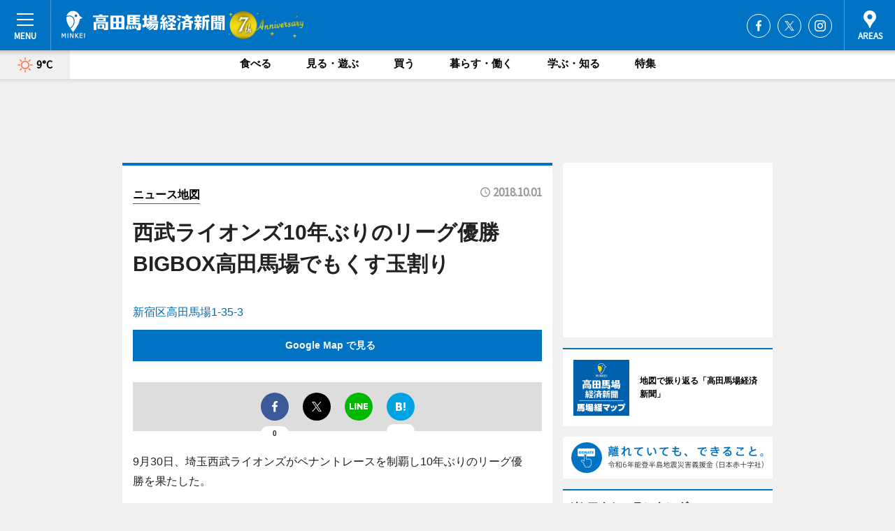

--- FILE ---
content_type: text/html; charset=utf-8
request_url: https://takadanobaba.keizai.biz/mapnews/51/
body_size: 74815
content:
<!DOCTYPE HTML>
<html>
<head>
<meta http-equiv="Content-Type" content="text/html; charset=utf-8">
<meta name="viewport" content="width=device-width,initial-scale=1,minimum-scale=1,maximum-scale=1,user-scalable=no">
<title>西武ライオンズ10年ぶりのリーグ優勝　BIGBOX高田馬場でもくす玉割り（ニュース地図） - 高田馬場経済新聞</title>

<meta name="keywords" content="高田馬場,経済,新聞,ニュース,カルチャー">
<meta name="description" content="高田馬場経済新聞は、広域高田馬場圏のビジネス＆カルチャーニュースをお届けするニュースサイトです。イベントや展覧会・ライブなどのカルチャー情報はもちろん、ニューオープンの店舗情報から地元企業やソーシャルビジネスの新しい取り組み、エリアの流行・トレンドまで、地元のまちを楽しむ「ハッピーニュース」をお届けしています。">
<meta property="fb:app_id" content="2063612603708968">
<meta property="fb:admins" content="100001334499453">
<meta property="og:site_name" content="高田馬場経済新聞">
<meta property="og:locale" content="ja_JP">
<meta property="og:type" content="article">
<meta name="twitter:card" content="summary_large_image">
<meta name="twitter:site" content="@minkei">
<meta property="og:title" content="西武ライオンズ10年ぶりのリーグ優勝　BIGBOX高田馬場でもくす玉割り（ニュース地図）">
<meta name="twitter:title" content="西武ライオンズ10年ぶりのリーグ優勝　BIGBOX高田馬場でもくす玉割り（ニュース地図）">
<link rel="canonical" href="https://takadanobaba.keizai.biz/mapnews/51/">
<meta property="og:url" content="https://takadanobaba.keizai.biz/mapnews/51/">
<meta name="twitter:url" content="https://takadanobaba.keizai.biz/mapnews/51/">
<meta property="og:description" content="広域高田馬場圏のビジネス＆カルチャーニュース">
<meta name="twitter:description" content="広域高田馬場圏のビジネス＆カルチャーニュース">
<meta property="og:image" content="https://images.keizai.biz/takadanobaba_keizai/headline/1538397891_photo.jpg">
<meta name="twitter:image" content="https://images.keizai.biz/takadanobaba_keizai/headline/1538397891_photo.jpg">
<link href="https://images.keizai.biz/favicon.ico" rel="shortcut icon">
<link href="https://ex.keizai.biz/common.8.3.0/css.1.0.6/common.min.css?1769326124" rel="stylesheet" type="text/css">
<link href="https://ex.keizai.biz/common.8.3.0/css.1.0.6/single.min.css?1769326124" rel="stylesheet" type="text/css">
<link href="https://takadanobaba.keizai.biz/css/style.css" rel="stylesheet" type="text/css">
<link href="https://ex.keizai.biz/common.8.3.0/css.1.0.6/all.min.css" rel="stylesheet" type="text/css">
<link href="https://fonts.googleapis.com/css?family=Source+Sans+Pro" rel="stylesheet">
<link href="https://cdn.jsdelivr.net/npm/yakuhanjp@3.0.0/dist/css/yakuhanjp.min.css" rel=”preload” as="stylesheet" type="text/css">
<link href="https://ex.keizai.biz/common.8.3.0/css.1.0.6/print.min.css" media="print" rel="stylesheet" type="text/css">
<script>
var microadCompass = microadCompass || {};
microadCompass.queue = microadCompass.queue || [];
</script>
<script charset="UTF-8" src="//j.microad.net/js/compass.js" onload="new microadCompass.AdInitializer().initialize();" async></script>
<script type="text/javascript">
var PWT={};
var pbjs = pbjs || {};
pbjs.que = pbjs.que || [];
var googletag = googletag || {};
googletag.cmd = googletag.cmd || [];
var gptRan = false;
PWT.jsLoaded = function(){
    if(!location.hostname.match(/proxypy.org|printwhatyoulike.com/)){
        loadGPT();
    }
};
var loadGPT = function(){
    if (!gptRan) {
        gptRan = true;
        var gads = document.createElement('script');
        var useSSL = 'https:' == document.location.protocol;
        gads.src = (useSSL ? 'https:' : 'http:') + '//securepubads.g.doubleclick.net/tag/js/gpt.js';
        gads.async = true;
        var node = document.getElementsByTagName('script')[0];
        node.parentNode.insertBefore(gads, node);
        var pbjsEl = document.createElement("script");
        pbjsEl.type = "text/javascript";
        pbjsEl.src = "https://anymind360.com/js/2131/ats.js";
        var pbjsTargetEl = document.getElementsByTagName("head")[0];
        pbjsTargetEl.insertBefore(pbjsEl, pbjsTargetEl.firstChild);
    }
};
setTimeout(loadGPT, 500);
</script>
<script type="text/javascript">
(function() {
var purl = window.location.href;
var url = '//ads.pubmatic.com/AdServer/js/pwt/157255/3019';
var profileVersionId = '';
if(purl.indexOf('pwtv=')>0){
    var regexp = /pwtv=(.*?)(&|$)/g;
    var matches = regexp.exec(purl);
    if(matches.length >= 2 && matches[1].length > 0){
    profileVersionId = '/'+matches[1];
    }
}
var wtads = document.createElement('script');
wtads.async = true;
wtads.type = 'text/javascript';
wtads.src = url+profileVersionId+'/pwt.js';
var node = document.getElementsByTagName('script')[0];
node.parentNode.insertBefore(wtads, node);
})();
</script>
<script>
window.gamProcessed = false;
window.gamFailSafeTimeout = 5e3;
window.reqGam = function () {
    if (!window.gamProcessed) {
        window.gamProcessed = true;
        googletag.cmd.push(function () {
            googletag.pubads().refresh();
        });
    }
};
setTimeout(function () {
    window.reqGam();
}, window.gamFailSafeTimeout);
var googletag = googletag || {};
googletag.cmd = googletag.cmd || [];
googletag.cmd.push(function(){
let issp = false;
let hbSlots = new Array();
let amznSlots = new Array();
const ua = window.navigator.userAgent.toLowerCase();
if (ua.indexOf('iphone') > 0 || ua.indexOf('ipod') > 0 || ua.indexOf('android') > 0 && ua.indexOf('mobile') > 0) {
    issp = true;
}
if (issp === true) {
    amznSlots.push(googletag.defineSlot('/159334285/sp_takadanobaba_header_1st', [[320, 100], [320, 50]], 'div-gpt-ad-1576055139196-0').addService(googletag.pubads()));
    hbSlots.push(googletag.defineSlot('/159334285/sp_takadanobaba_list_1st', [[336, 280], [300, 250], [320, 100], [320, 50], [200, 200], 'fluid'], 'div-gpt-ad-1580717788210-0').addService(googletag.pubads()));
    hbSlots.push(googletag.defineSlot('/159334285/sp_takadanobaba_inarticle', ['fluid', [300, 250], [336, 280], [320, 180], [1, 1]], 'div-gpt-ad-1576055195029-0').addService(googletag.pubads()));
    hbSlots.push(googletag.defineSlot('/159334285/sp_takadanobaba_footer_1st', ['fluid', [300, 250], [336, 280], [320, 100], [320, 50], [200, 200]], 'div-gpt-ad-1576055033248-0').addService(googletag.pubads()));
    hbSlots.push(googletag.defineSlot('/159334285/sp_takadanobaba_footer_2nd', [[300, 250], 'fluid', [336, 280], [320, 180], [320, 100], [320, 50], [200, 200]], 'div-gpt-ad-1576037774006-0').addService(googletag.pubads()));
    hbSlots.push(googletag.defineSlot('/159334285/sp_takadanobaba_footer_3rd', [[300, 250], [336, 280], [320, 100], [320, 50], [200, 200], 'fluid'], 'div-gpt-ad-1576055085577-0').addService(googletag.pubads()));
    hbSlots.push(googletag.defineSlot('/159334285/sp_takadanobaba_overlay', [320, 50], 'div-gpt-ad-1584427815478-0').addService(googletag.pubads()));
    hbSlots.push(googletag.defineSlot('/159334285/sp_takadanobaba_infeed_1st', ['fluid', [320, 100], [300, 100]], 'div-gpt-ad-1580370696425-0').addService(googletag.pubads()));
    hbSlots.push(googletag.defineSlot('/159334285/sp_takadanobaba_infeed_2st', [[300, 100], 'fluid', [320, 100]], 'div-gpt-ad-1580370846543-0').addService(googletag.pubads()));
    hbSlots.push(googletag.defineSlot('/159334285/sp_takadanobaba_infeed_3rd', [[300, 100], 'fluid', [320, 100]], 'div-gpt-ad-1580370937978-0').addService(googletag.pubads()));
} else {
    amznSlots.push(googletag.defineSlot('/159334285/pc_takadanobaba_header_1st', [[728, 90], [750, 100], [970, 90]], 'div-gpt-ad-1576054393576-0').addService(googletag.pubads()));
    amznSlots.push(googletag.defineSlot('/159334285/pc_takadanobaba_right_1st', ['fluid', [300, 250]], 'div-gpt-ad-1576054711791-0').addService(googletag.pubads()));
    hbSlots.push(googletag.defineSlot('/159334285/pc_takadanobaba_right_2nd', ['fluid', [300, 250], [200, 200]], 'div-gpt-ad-1576054772252-0').addService(googletag.pubads()));
    hbSlots.push(googletag.defineSlot('/159334285/pc_takadanobaba_inarticle', ['fluid', [300, 250], [336, 280]], 'div-gpt-ad-1576054895453-0').addService(googletag.pubads()));
    hbSlots.push(googletag.defineSlot('/159334285/pc_takadanobaba_right_3rd', [[300, 250], 'fluid', [300, 600], [160, 600], [200, 200]], 'div-gpt-ad-1576054833870-0').addService(googletag.pubads()));
    amznSlots.push(googletag.defineSlot('/159334285/pc_takadanobaba_left_1st', ['fluid', [300, 250]], 'div-gpt-ad-1576037145616-0'). addService(googletag.pubads()));
    hbSlots.push(googletag.defineSlot('/159334285/pc_takadanobaba_infeed_1st', ['fluid'], 'div-gpt-ad-1580370696425-0').addService(googletag.pubads()));
    hbSlots.push(googletag.defineSlot('/159334285/pc_takadanobaba_infeed_2st', ['fluid'], 'div-gpt-ad-1580370846543-0').addService(googletag.pubads()));
    hbSlots.push(googletag.defineSlot('/159334285/pc_takadanobaba_infeed_3rd', ['fluid'], 'div-gpt-ad-1580370937978-0').addService(googletag.pubads()));
}

const interstitialSlot = googletag.defineOutOfPageSlot('/159334285/takadanobaba_interstitial', googletag.enums.OutOfPageFormat.INTERSTITIAL);
if (interstitialSlot) amznSlots.push(interstitialSlot.addService(googletag.pubads()));
if (!googletag.pubads().isInitialLoadDisabled()) {
    googletag.pubads().disableInitialLoad();
}
googletag.pubads().enableSingleRequest();
googletag.pubads().collapseEmptyDivs();
googletag.enableServices();
googletag.pubads().refresh(amznSlots);
googletag.pubads().addEventListener('slotRequested', function(event) {
var elemId = event.slot.getSlotElementId();
for (var i = 0; i < hbSlots.length; i++) {
    if (hbSlots[i].getSlotElementId() == elemId) {
        window.gamProcessed = true;
    }
}
});
});
</script>
<script async src="//pagead2.googlesyndication.com/pagead/js/adsbygoogle.js"></script>
<script src="https://cdn.gmossp-sp.jp/ads/receiver.js"></script>
<script>(function(){/*

 Copyright The Closure Library Authors.
 SPDX-License-Identifier: Apache-2.0
*/
'use strict';var g=function(a){var b=0;return function(){return b<a.length?{done:!1,value:a[b++]}:{done:!0}}},l=this||self,m=/^[\w+/_-]+[=]{0,2}$/,p=null,q=function(){},r=function(a){var b=typeof a;if("object"==b)if(a){if(a instanceof Array)return"array";if(a instanceof Object)return b;var c=Object.prototype.toString.call(a);if("[object Window]"==c)return"object";if("[object Array]"==c||"number"==typeof a.length&&"undefined"!=typeof a.splice&&"undefined"!=typeof a.propertyIsEnumerable&&!a.propertyIsEnumerable("splice"))return"array";
if("[object Function]"==c||"undefined"!=typeof a.call&&"undefined"!=typeof a.propertyIsEnumerable&&!a.propertyIsEnumerable("call"))return"function"}else return"null";else if("function"==b&&"undefined"==typeof a.call)return"object";return b},u=function(a,b){function c(){}c.prototype=b.prototype;a.prototype=new c;a.prototype.constructor=a};var v=function(a,b){Object.defineProperty(l,a,{configurable:!1,get:function(){return b},set:q})};var y=function(a,b){this.b=a===w&&b||"";this.a=x},x={},w={};var aa=function(a,b){a.src=b instanceof y&&b.constructor===y&&b.a===x?b.b:"type_error:TrustedResourceUrl";if(null===p)b:{b=l.document;if((b=b.querySelector&&b.querySelector("script[nonce]"))&&(b=b.nonce||b.getAttribute("nonce"))&&m.test(b)){p=b;break b}p=""}b=p;b&&a.setAttribute("nonce",b)};var z=function(){return Math.floor(2147483648*Math.random()).toString(36)+Math.abs(Math.floor(2147483648*Math.random())^+new Date).toString(36)};var A=function(a,b){b=String(b);"application/xhtml+xml"===a.contentType&&(b=b.toLowerCase());return a.createElement(b)},B=function(a){this.a=a||l.document||document};B.prototype.appendChild=function(a,b){a.appendChild(b)};var C=function(a,b,c,d,e,f){try{var k=a.a,h=A(a.a,"SCRIPT");h.async=!0;aa(h,b);k.head.appendChild(h);h.addEventListener("load",function(){e();d&&k.head.removeChild(h)});h.addEventListener("error",function(){0<c?C(a,b,c-1,d,e,f):(d&&k.head.removeChild(h),f())})}catch(n){f()}};var ba=l.atob("aHR0cHM6Ly93d3cuZ3N0YXRpYy5jb20vaW1hZ2VzL2ljb25zL21hdGVyaWFsL3N5c3RlbS8xeC93YXJuaW5nX2FtYmVyXzI0ZHAucG5n"),ca=l.atob("WW91IGFyZSBzZWVpbmcgdGhpcyBtZXNzYWdlIGJlY2F1c2UgYWQgb3Igc2NyaXB0IGJsb2NraW5nIHNvZnR3YXJlIGlzIGludGVyZmVyaW5nIHdpdGggdGhpcyBwYWdlLg=="),da=l.atob("RGlzYWJsZSBhbnkgYWQgb3Igc2NyaXB0IGJsb2NraW5nIHNvZnR3YXJlLCB0aGVuIHJlbG9hZCB0aGlzIHBhZ2Uu"),ea=function(a,b,c){this.b=a;this.f=new B(this.b);this.a=null;this.c=[];this.g=!1;this.i=b;this.h=c},F=function(a){if(a.b.body&&!a.g){var b=
function(){D(a);l.setTimeout(function(){return E(a,3)},50)};C(a.f,a.i,2,!0,function(){l[a.h]||b()},b);a.g=!0}},D=function(a){for(var b=G(1,5),c=0;c<b;c++){var d=H(a);a.b.body.appendChild(d);a.c.push(d)}b=H(a);b.style.bottom="0";b.style.left="0";b.style.position="fixed";b.style.width=G(100,110).toString()+"%";b.style.zIndex=G(2147483544,2147483644).toString();b.style["background-color"]=I(249,259,242,252,219,229);b.style["box-shadow"]="0 0 12px #888";b.style.color=I(0,10,0,10,0,10);b.style.display=
"flex";b.style["justify-content"]="center";b.style["font-family"]="Roboto, Arial";c=H(a);c.style.width=G(80,85).toString()+"%";c.style.maxWidth=G(750,775).toString()+"px";c.style.margin="24px";c.style.display="flex";c.style["align-items"]="flex-start";c.style["justify-content"]="center";d=A(a.f.a,"IMG");d.className=z();d.src=ba;d.style.height="24px";d.style.width="24px";d.style["padding-right"]="16px";var e=H(a),f=H(a);f.style["font-weight"]="bold";f.textContent=ca;var k=H(a);k.textContent=da;J(a,
e,f);J(a,e,k);J(a,c,d);J(a,c,e);J(a,b,c);a.a=b;a.b.body.appendChild(a.a);b=G(1,5);for(c=0;c<b;c++)d=H(a),a.b.body.appendChild(d),a.c.push(d)},J=function(a,b,c){for(var d=G(1,5),e=0;e<d;e++){var f=H(a);b.appendChild(f)}b.appendChild(c);c=G(1,5);for(d=0;d<c;d++)e=H(a),b.appendChild(e)},G=function(a,b){return Math.floor(a+Math.random()*(b-a))},I=function(a,b,c,d,e,f){return"rgb("+G(Math.max(a,0),Math.min(b,255)).toString()+","+G(Math.max(c,0),Math.min(d,255)).toString()+","+G(Math.max(e,0),Math.min(f,
255)).toString()+")"},H=function(a){a=A(a.f.a,"DIV");a.className=z();return a},E=function(a,b){0>=b||null!=a.a&&0!=a.a.offsetHeight&&0!=a.a.offsetWidth||(fa(a),D(a),l.setTimeout(function(){return E(a,b-1)},50))},fa=function(a){var b=a.c;var c="undefined"!=typeof Symbol&&Symbol.iterator&&b[Symbol.iterator];b=c?c.call(b):{next:g(b)};for(c=b.next();!c.done;c=b.next())(c=c.value)&&c.parentNode&&c.parentNode.removeChild(c);a.c=[];(b=a.a)&&b.parentNode&&b.parentNode.removeChild(b);a.a=null};var ia=function(a,b,c,d,e){var f=ha(c),k=function(n){n.appendChild(f);l.setTimeout(function(){f?(0!==f.offsetHeight&&0!==f.offsetWidth?b():a(),f.parentNode&&f.parentNode.removeChild(f)):a()},d)},h=function(n){document.body?k(document.body):0<n?l.setTimeout(function(){h(n-1)},e):b()};h(3)},ha=function(a){var b=document.createElement("div");b.className=a;b.style.width="1px";b.style.height="1px";b.style.position="absolute";b.style.left="-10000px";b.style.top="-10000px";b.style.zIndex="-10000";return b};var K={},L=null;var M=function(){},N="function"==typeof Uint8Array,O=function(a,b){a.b=null;b||(b=[]);a.j=void 0;a.f=-1;a.a=b;a:{if(b=a.a.length){--b;var c=a.a[b];if(!(null===c||"object"!=typeof c||Array.isArray(c)||N&&c instanceof Uint8Array)){a.g=b-a.f;a.c=c;break a}}a.g=Number.MAX_VALUE}a.i={}},P=[],Q=function(a,b){if(b<a.g){b+=a.f;var c=a.a[b];return c===P?a.a[b]=[]:c}if(a.c)return c=a.c[b],c===P?a.c[b]=[]:c},R=function(a,b,c){a.b||(a.b={});if(!a.b[c]){var d=Q(a,c);d&&(a.b[c]=new b(d))}return a.b[c]};
M.prototype.h=N?function(){var a=Uint8Array.prototype.toJSON;Uint8Array.prototype.toJSON=function(){var b;void 0===b&&(b=0);if(!L){L={};for(var c="ABCDEFGHIJKLMNOPQRSTUVWXYZabcdefghijklmnopqrstuvwxyz0123456789".split(""),d=["+/=","+/","-_=","-_.","-_"],e=0;5>e;e++){var f=c.concat(d[e].split(""));K[e]=f;for(var k=0;k<f.length;k++){var h=f[k];void 0===L[h]&&(L[h]=k)}}}b=K[b];c=[];for(d=0;d<this.length;d+=3){var n=this[d],t=(e=d+1<this.length)?this[d+1]:0;h=(f=d+2<this.length)?this[d+2]:0;k=n>>2;n=(n&
3)<<4|t>>4;t=(t&15)<<2|h>>6;h&=63;f||(h=64,e||(t=64));c.push(b[k],b[n],b[t]||"",b[h]||"")}return c.join("")};try{return JSON.stringify(this.a&&this.a,S)}finally{Uint8Array.prototype.toJSON=a}}:function(){return JSON.stringify(this.a&&this.a,S)};var S=function(a,b){return"number"!==typeof b||!isNaN(b)&&Infinity!==b&&-Infinity!==b?b:String(b)};M.prototype.toString=function(){return this.a.toString()};var T=function(a){O(this,a)};u(T,M);var U=function(a){O(this,a)};u(U,M);var ja=function(a,b){this.c=new B(a);var c=R(b,T,5);c=new y(w,Q(c,4)||"");this.b=new ea(a,c,Q(b,4));this.a=b},ka=function(a,b,c,d){b=new T(b?JSON.parse(b):null);b=new y(w,Q(b,4)||"");C(a.c,b,3,!1,c,function(){ia(function(){F(a.b);d(!1)},function(){d(!0)},Q(a.a,2),Q(a.a,3),Q(a.a,1))})};var la=function(a,b){V(a,"internal_api_load_with_sb",function(c,d,e){ka(b,c,d,e)});V(a,"internal_api_sb",function(){F(b.b)})},V=function(a,b,c){a=l.btoa(a+b);v(a,c)},W=function(a,b,c){for(var d=[],e=2;e<arguments.length;++e)d[e-2]=arguments[e];e=l.btoa(a+b);e=l[e];if("function"==r(e))e.apply(null,d);else throw Error("API not exported.");};var X=function(a){O(this,a)};u(X,M);var Y=function(a){this.h=window;this.a=a;this.b=Q(this.a,1);this.f=R(this.a,T,2);this.g=R(this.a,U,3);this.c=!1};Y.prototype.start=function(){ma();var a=new ja(this.h.document,this.g);la(this.b,a);na(this)};
var ma=function(){var a=function(){if(!l.frames.googlefcPresent)if(document.body){var b=document.createElement("iframe");b.style.display="none";b.style.width="0px";b.style.height="0px";b.style.border="none";b.style.zIndex="-1000";b.style.left="-1000px";b.style.top="-1000px";b.name="googlefcPresent";document.body.appendChild(b)}else l.setTimeout(a,5)};a()},na=function(a){var b=Date.now();W(a.b,"internal_api_load_with_sb",a.f.h(),function(){var c;var d=a.b,e=l[l.btoa(d+"loader_js")];if(e){e=l.atob(e);
e=parseInt(e,10);d=l.btoa(d+"loader_js").split(".");var f=l;d[0]in f||"undefined"==typeof f.execScript||f.execScript("var "+d[0]);for(;d.length&&(c=d.shift());)d.length?f[c]&&f[c]!==Object.prototype[c]?f=f[c]:f=f[c]={}:f[c]=null;c=Math.abs(b-e);c=1728E5>c?0:c}else c=-1;0!=c&&(W(a.b,"internal_api_sb"),Z(a,Q(a.a,6)))},function(c){Z(a,c?Q(a.a,4):Q(a.a,5))})},Z=function(a,b){a.c||(a.c=!0,a=new l.XMLHttpRequest,a.open("GET",b,!0),a.send())};(function(a,b){l[a]=function(c){for(var d=[],e=0;e<arguments.length;++e)d[e-0]=arguments[e];l[a]=q;b.apply(null,d)}})("__d3lUW8vwsKlB__",function(a){"function"==typeof window.atob&&(a=window.atob(a),a=new X(a?JSON.parse(a):null),(new Y(a)).start())});}).call(this);

window.__d3lUW8vwsKlB__("[base64]");</script><script type="text/javascript">
window._taboola = window._taboola || [];
_taboola.push({article:'auto'});
! function(e, f, u, i) {
if (!document.getElementById(i)) {
e.async = 1;
e.src = u;
e.id = i;
f.parentNode.insertBefore(e, f);
}
}(document.createElement('script'),
document.getElementsByTagName('script')[0],
'//cdn.taboola.com/libtrc/minkeijapan-network/loader.js',
'tb_loader_script');
if (window.performance && typeof window.performance.mark == 'function')
{window.performance.mark('tbl_ic');}
</script>
</head>
<body>

<div id="wrap">
<div id="header">
<div class="inner">
<div id="menuBtn"><span></span></div>
<h1 class="logo"><a href="https://takadanobaba.keizai.biz/">高田馬場経済新聞</a></h1>
<div id="areasBtn"><span></span></div>
<ul class="sns">
<li class="fb"><a href="https://www.facebook.com/baba.keizai" target="_blank">Facebook</a></li><li class="tw"><a href="https://twitter.com/baba_keizai" target="_blank">Twitter</a></li><li class="itg"><a href="https://www.instagram.com/baba_keizai" target="_blank">Instagram</a></li></ul>
</div>
</div>
<div id="gNavi">
<div id="weather"><a href="https://takadanobaba.keizai.biz/weather/"><img src="https://images.keizai.biz/img/weather/100.svg" alt=""><span>9°C</span></a></div>
<div class="link">
<ul>
<li><a href="https://takadanobaba.keizai.biz/gourmet/archives/1/">食べる</a></li>
<li><a href="https://takadanobaba.keizai.biz/play/archives/1/">見る・遊ぶ</a></li>
<li><a href="https://takadanobaba.keizai.biz/shopping/archives/1/">買う</a></li>
<li><a href="https://takadanobaba.keizai.biz/life/archives/1/">暮らす・働く</a></li>
<li><a href="https://takadanobaba.keizai.biz/study/archives/1/">学ぶ・知る</a></li>
<li><a href="https://takadanobaba.keizai.biz/special/archives/1/">特集</a></li>
</ul>
</div>
</div>
<div id="topBnr">
<script>
const spw = 430;
const hbnr = document.createElement('div');
const cbnr = document.createElement('div');
if (screen.width <= spw) {
    hbnr.classList.add("bnrW320");
    cbnr.setAttribute('id', 'div-gpt-ad-1576055139196-0');
} else {
    hbnr.classList.add("bnrWPC");
    cbnr.setAttribute('id', 'div-gpt-ad-1576054393576-0');
}
hbnr.appendChild(cbnr);
document.currentScript.parentNode.appendChild(hbnr);
if (screen.width <= spw) {
    googletag.cmd.push(function() { googletag.display('div-gpt-ad-1576055139196-0'); });
} else {
    googletag.cmd.push(function() { googletag.display('div-gpt-ad-1576054393576-0'); });
}
</script>
</div>

<div id="container">
<div class="contents" id="topBox">
<div class="box">
<div class="ttl">
<span><a href="https://takadanobaba.keizai.biz/mapnews/archives/">ニュース地図</a></span>
<time>2018.10.01</time>
<h1>西武ライオンズ10年ぶりのリーグ優勝　BIGBOX高田馬場でもくす玉割り</h1>
</div>
<div class="main">
<a href="https://takadanobaba.keizai.biz/headline/51/"><img src="https://maps.googleapis.com/maps/api/staticmap?size=744x419&scale=2&markers=anchor:bottomcenter|icon:https://images.keizai.biz/img/extras/mapicon2025v5.png|35.7129463,139.70425669999997&key=AIzaSyCQ60Paxsuxp7K2WBjINFjDtE7QPZqNWRM" width="744" height="419" alt=""></a>
<p id="mapAddress" style="font-size: 16px; color: #006bb6; text-align: left; margin-bottom: 0.8em;">新宿区高田馬場1-35-3</p><p id="mapLink" style="background: #0073C4;"><a href="https://maps.google.com/maps?q=35.7129463,139.70425669999997" target="_blank"><span style="color: #fff; font-weight: bold; background: none;">Google Map で見る</a>
</p>
</div>
<script>var _puri = "https://takadanobaba.keizai.biz/mapnews/51/";</script>
<div class="snsArea">
<ul>
<li class="fb"><a href="https://www.facebook.com/share.php?u=https://takadanobaba.keizai.biz/mapnews/51/" class="popup" target="_blank"></a><span id="fb_count"><p id="fb_count_num">0</p></span></li>
<li class="tw"><a href="https://twitter.com/intent/tweet?url=https://takadanobaba.keizai.biz/mapnews/51/&text=西武ライオンズ10年ぶりのリーグ優勝　BIGBOX高田馬場でもくす玉割り（ニュース地図）" class="popup" target="_blank"></a></li>
<li class="line"><a href="https://line.me/R/msg/text/?%E8%A5%BF%E6%AD%A6%E3%83%A9%E3%82%A4%E3%82%AA%E3%83%B3%E3%82%BA10%E5%B9%B4%E3%81%B6%E3%82%8A%E3%81%AE%E3%83%AA%E3%83%BC%E3%82%B0%E5%84%AA%E5%8B%9D%E3%80%80BIGBOX%E9%AB%98%E7%94%B0%E9%A6%AC%E5%A0%B4%E3%81%A7%E3%82%82%E3%81%8F%E3%81%99%E7%8E%89%E5%89%B2%E3%82%8A%EF%BC%88%E3%83%8B%E3%83%A5%E3%83%BC%E3%82%B9%E5%9C%B0%E5%9B%B3%EF%BC%89%0d%0ahttps%3A%2F%2Ftakadanobaba.keizai.biz%2Fmapnews%2F51%2F" class="popup" target="_blank"></a></li>
<li class="htn"><a href="http://b.hatena.ne.jp/entry/https://takadanobaba.keizai.biz/mapnews/51/" target="_blank"></a><span id="htn_count">&nbsp;</span></li>
</ul>
</div>
<div class="txt bnr2_txt">
<p>9月30日、埼玉西武ライオンズがペナントレースを制覇し10年ぶりのリーグ優勝を果たした。</p>
<script>
const _bnr = document.createElement('div');
const _cbnr = document.createElement('div');
_bnr.classList.add("bnr2");
if (screen.width <= spw) {
    _cbnr.setAttribute('id', 'div-gpt-ad-1576055195029-0');
} else {
    _cbnr.setAttribute('id', 'div-gpt-ad-1576054895453-0');
}
_bnr.appendChild(_cbnr);
document.currentScript.parentNode.appendChild(_bnr);
if (screen.width <= spw) {
    googletag.cmd.push(function(){
        googletag.display('div-gpt-ad-1576055195029-0');
    });
} else {
    googletag.cmd.push(function(){
        googletag.display('div-gpt-ad-1576054895453-0');
    });
}
</script>
</div>
<ul class="btnList article">
<li class="send"><a href="https://takadanobaba.keizai.biz/headline/51/">記事を読む</a></li>
</ul>
<ul class="snsList">
<li>
<a href="https://twitter.com/share" class="twitter-share-button popup" data-url="https://takadanobaba.keizai.biz/mapnews/51/" data-text="西武ライオンズ10年ぶりのリーグ優勝　BIGBOX高田馬場でもくす玉割り（ニュース地図）" data-lang="ja"></a><script>!function(d,s,id){var js,fjs=d.getElementsByTagName(s)[0],p='https';if(!d.getElementById(id)){js=d.createElement(s);js.id=id;js.src=p+'://platform.twitter.com/widgets.js';fjs.parentNode.insertBefore(js,fjs);}}(document, 'script', 'twitter-wjs');</script>
</li>
<li>
<div id="fb-root"></div>
<script async defer crossorigin="anonymous" src="https://connect.facebook.net/ja_JP/sdk.js#xfbml=1&version=v9.0&appId=2063612603708968&autoLogAppEvents=1" nonce="mlP5kZZA"></script>
<div class="fb-share-button" data-href="https://takadanobaba.keizai.biz/mapnews/51/" data-layout="button_count" data-size="small"><a target="_blank" href="https://www.facebook.com/sharer/sharer.php?u=https%3A%2F%2Ftakadanobaba.keizai.biz%2Fmapnews%2F51%2F&amp;src=sdkpreparse" class="fb-xfbml-parse-ignore">シェア</a></div>
</li>
<li>
<div class="line-it-button" data-lang="ja" data-type="share-a" data-url="https://takadanobaba.keizai.biz/mapnews/51/" style="display: none;"></div>
<script src="https://d.line-scdn.net/r/web/social-plugin/js/thirdparty/loader.min.js" async="async" defer="defer"></script>
</li>
<li>
<a href="http://b.hatena.ne.jp/entry/" class="hatena-bookmark-button" data-hatena-bookmark-layout="basic-label-counter" data-hatena-bookmark-lang="ja" data-hatena-bookmark-height="20" title="はてなブックマークに追加"><img src="https://b.st-hatena.com/images/entry-button/button-only@2x.png" alt="はてなブックマークに追加" width="20" height="20" style="border: none;" /></a><script type="text/javascript" src="https://b.st-hatena.com/js/bookmark_button.js" charset="utf-8" async="async"></script>
</li>
</ul>
</div>
<div class="box">
<div class="pager">
<ul>
<li class="prev"><a href="https://takadanobaba.keizai.biz/mapnews/50/"><span>前の地図</span></a></li><li class="next"><a href="https://takadanobaba.keizai.biz/mapnews/52/"><span>次の地図</span></a></li></ul>
</div>
</div>
</div>
<div class="box" style="text-align: center;">
<div id="middleBnr" class="box bnr">
<script>
if (screen.width <= spw) {
    const _cMiddleBnr = document.createElement('div');
    _cMiddleBnr.setAttribute('id', 'div-gpt-ad-1580717788210-0');
    document.currentScript.parentNode.appendChild(_cMiddleBnr);
    googletag.cmd.push(function() { googletag.display('div-gpt-ad-1580717788210-0'); });
}
</script>

</div>
</div>
<div id="info">
<div id="category">

<div class="box special">
<div class="ttl"><h2>特集</h2></div>
<ul class="thumbB">
<li>
<a href="https://takadanobaba.keizai.biz/column/5/">
<div class="img"><img class="lazy" src="https://images.keizai.biz/img/extras/noimage.png" data-src="https://takadanobaba.keizai.biz/img/column/1731641309/1738823116index.jpg" alt="【対談】戸山公園野外演劇祭始まりの話"></div>
<div class="block">
<span>インタビュー</span>
<h3>【対談】戸山公園野外演劇祭始まりの話</h3>
</div>
</a>
</li>
<li>
<a href="https://takadanobaba.keizai.biz/column/2/">
<div class="img"><img class="lazy" src="https://images.keizai.biz/img/extras/noimage.png" data-src="https://takadanobaba.keizai.biz/img/column/1716969776/1716969884index.jpg" alt="戸山公園野外演劇祭スタート"></div>
<div class="block">
<span>エリア特集</span>
<h3>戸山公園野外演劇祭スタート</h3>
</div>
</a>
</li>
</ul>
<div class="more"><a href="https://takadanobaba.keizai.biz/special/archives/1/"><span>もっと見る</span></a></div>
</div>
<div class="box latestnews">
<div class="ttl"><h2>最新ニュース</h2></div>
<div class="thumbA">
<a href="https://takadanobaba.keizai.biz/headline/1594/">
<div class="img">
<img src="https://images.keizai.biz/takadanobaba_keizai/headline/1769137681_photo.jpg" alt="">
</div>
<span>食べる</span>
<h3>オレンジコートSCの「成田屋肉店」が77年の歴史に幕　「やりきったという思い」</h3>
<p>高田馬場駅近くのオレンジコートショッピングセンターにある「成田屋肉店」（新宿区大久保3）が12月30日、閉店した。</p>
</a>
</div>
<ul class="thumbC">
<li>
<a href="https://takadanobaba.keizai.biz/headline/1593/">
<div class="img">
<img src="https://images.keizai.biz/takadanobaba_keizai/thumbnail/1768968079_mini.jpg" alt="">
</div>
<div class="block">
<span>食べる</span><h3>高田馬場に「白井珈琲店」　牛込神楽坂から移転、「障害のある人も気軽に」</h3>
</div>
</a>
</li>
<li>
<a href="https://takadanobaba.keizai.biz/headline/1592/">
<div class="img">
<img src="https://images.keizai.biz/takadanobaba_keizai/thumbnail/1768531311_mini.jpg" alt="">
</div>
<div class="block">
<span>食べる</span><h3>高田馬場の立ち食いそば「松石」が「お疲れ様セット」　酒と日替わりのつまみで</h3>
</div>
</a>
</li>
<li>
<a href="https://takadanobaba.keizai.biz/headline/1591/">
<div class="img">
<img src="https://images.keizai.biz/takadanobaba_keizai/thumbnail/1768373145_mini.jpg" alt="">
</div>
<div class="block">
<span>学ぶ・知る</span><h3>鶴巻図書館×高田馬場地域交流館、連携企画で演芸「東京コミックショウ」</h3>
</div>
</a>
</li>
<li>
<a href="https://takadanobaba.keizai.biz/headline/1590/">
<div class="img">
<img src="https://images.keizai.biz/takadanobaba_keizai/thumbnail/1768271868_mini.jpg" alt="">
</div>
<div class="block">
<span>食べる</span><h3>目白のアートバー「TEMKARACO」が1周年　「目白で新しいつながりが」</h3>
</div>
</a>
</li>
<li>
<a href="https://takadanobaba.keizai.biz/headline/1589/">
<div class="img">
<img src="https://images.keizai.biz/takadanobaba_keizai/thumbnail/1767761324_mini.jpg" alt="">
</div>
<div class="block">
<span>暮らす・働く</span><h3>新宿区立の創業支援センターが利用者募集　「過去事例、蓄積した知見を提供」</h3>
</div>
</a>
</li>
<li id="_ads">
<div id='div-gpt-ad-1580370696425-0'>
<script>
googletag.cmd.push(function() { googletag.display('div-gpt-ad-1580370696425-0'); });
</script>
</div>
</li>

</ul>
<div class="more"><a href="https://takadanobaba.keizai.biz/headline/archives/1/"><span>もっと見る</span></a></div>
</div>
<div class="box">
<div id="taboola-below-article-thumbnails"></div>
<script type="text/javascript">
window._taboola = window._taboola || [];
_taboola.push({
mode: 'thumbnails-a',
container: 'taboola-below-article-thumbnails',
placement: 'Below Article Thumbnails',
target_type: 'mix'
});
</script>
</div>
<div class="box gourmet">
<div class="ttl"><h2>食べる</h2></div>
<div class="thumbA">
<a href="https://takadanobaba.keizai.biz/headline/1594/">
<div class="img"><img class="lazy" src="https://images.keizai.biz/img/extras/noimage.png" data-src="https://images.keizai.biz/takadanobaba_keizai/headline/1769137681_photo.jpg" alt=""></div>
<span>食べる</span>
<h3>オレンジコートSCの「成田屋肉店」が77年の歴史に幕　「やりきったという思い」</h3>
<p>高田馬場駅近くのオレンジコートショッピングセンターにある「成田屋肉店」（新宿区大久保3）が12月30日、閉店した。</p>
</a>
</div>
<ul class="thumbC">
<li>
<a href="https://takadanobaba.keizai.biz/headline/1593/">
<div class="img"><img class="lazy" src="https://images.keizai.biz/img/extras/noimage.png" data-src="https://images.keizai.biz/takadanobaba_keizai/headline/1768968079.jpg" alt=""></div>
<div class="block">
<span>食べる</span>
<h3>高田馬場に「白井珈琲店」　牛込神楽坂から移転、「障害のある人も気軽に」</h3>
</div>
</a>
</li>
<li>
<a href="https://takadanobaba.keizai.biz/headline/1592/">
<div class="img"><img class="lazy" src="https://images.keizai.biz/img/extras/noimage.png" data-src="https://images.keizai.biz/takadanobaba_keizai/headline/1768531311.jpg" alt=""></div>
<div class="block">
<span>食べる</span>
<h3>高田馬場の立ち食いそば「松石」が「お疲れ様セット」　酒と日替わりのつまみで</h3>
</div>
</a>
</li>
<li>
<a href="https://takadanobaba.keizai.biz/headline/1590/">
<div class="img"><img class="lazy" src="https://images.keizai.biz/img/extras/noimage.png" data-src="https://images.keizai.biz/takadanobaba_keizai/headline/1768271868.jpg" alt=""></div>
<div class="block">
<span>食べる</span>
<h3>目白のアートバー「TEMKARACO」が1周年　「目白で新しいつながりが」</h3>
</div>
</a>
</li>
<li id="_ads15">
<div id='div-gpt-ad-1580370846543-0'>
<script>
googletag.cmd.push(function() { googletag.display('div-gpt-ad-1580370846543-0'); });
</script>
</div>
</li>

</ul>
<div class="more"><a href="https://takadanobaba.keizai.biz/gourmet/archives/1/"><span>もっと見る</span></a></div>
</div>
<script>
if (screen.width <= spw) {
    const _bnr = document.createElement('div');
    const _cbnr = document.createElement('div');
    _bnr.classList.add('box', 'oauth', 'sp');
    _cbnr.setAttribute('id', 'div-gpt-ad-1580370696425-0');
    _bnr.appendChild(_cbnr);
    document.currentScript.parentNode.appendChild(_bnr);
    googletag.cmd.push(function() { googletag.display('div-gpt-ad-1580370696425-0'); });
}
</script>
<div class="box study">
<div class="ttl"><h2>学ぶ・知る</h2></div>
<div class="thumbA">
<a href="https://takadanobaba.keizai.biz/headline/1591/">
<div class="img"><img class="lazy" src="https://images.keizai.biz/img/extras/noimage.png" data-src="https://images.keizai.biz/takadanobaba_keizai/headline/1768373145_photo.jpg" alt=""></div>
<span>学ぶ・知る</span>
<h3>鶴巻図書館×高田馬場地域交流館、連携企画で演芸「東京コミックショウ」</h3>
<p>新宿区立鶴巻図書館（新宿区早稲田鶴巻町）が、芸人としても活動する新宿区立高田馬場地域交流館（新宿区高田馬場1）の富永和宏館長を講師に迎え1月8日、演芸と芸人の暮らしをテーマに講演を行った。</p>
</a>
</div>
<ul class="thumbC">
<li>
<a href="https://takadanobaba.keizai.biz/headline/1571/">
<div class="img"><img class="lazy" src="https://images.keizai.biz/img/extras/noimage.png" data-src="https://images.keizai.biz/takadanobaba_keizai/headline/1764815901.jpg" alt=""></div>
<div class="block">
<span>学ぶ・知る</span>
<h3>早大坪内逍遙大賞授賞式　大賞は沼野東大名誉教授、奨励賞は作家の井戸川さん</h3>
</div>
</a>
</li>
<li>
<a href="https://takadanobaba.keizai.biz/headline/1567/">
<div class="img"><img class="lazy" src="https://images.keizai.biz/img/extras/noimage.png" data-src="https://images.keizai.biz/takadanobaba_keizai/headline/1764212685.jpg" alt=""></div>
<div class="block">
<span>学ぶ・知る</span>
<h3>区立鶴巻図書館、中高生対象「つるまき本の帯デザイン賞」受賞作品を発表</h3>
</div>
</a>
</li>
<li>
<a href="https://takadanobaba.keizai.biz/headline/1561/">
<div class="img"><img class="lazy" src="https://images.keizai.biz/img/extras/noimage.png" data-src="https://images.keizai.biz/takadanobaba_keizai/headline/1763012536.jpg" alt=""></div>
<div class="block">
<span>学ぶ・知る</span>
<h3>高田馬場地域交流館×鶴巻図書館、連携企画で「薬草・ハーブ」講座</h3>
</div>
</a>
</li>
<li id="_ads25">
<div id='div-gpt-ad-1580370937978-0'>
<script>
googletag.cmd.push(function() { googletag.display('div-gpt-ad-1580370937978-0'); });
</script>
</div>
</li>

</ul>
<div class="more"><a href="https://takadanobaba.keizai.biz/study/archives/1/"><span>もっと見る</span></a></div>
</div>
<script>
if (screen.width <= spw) {
    const _bnr = document.createElement('div');
    const _cbnr = document.createElement('div');
    _bnr.classList.add('rb', 'sp');
    _cbnr.setAttribute('id', 'div-gpt-ad-1576037774006-0');
    _bnr.appendChild(_cbnr);
    document.currentScript.parentNode.appendChild(_bnr);
    googletag.cmd.push(function() { googletag.display('div-gpt-ad-1576037774006-0'); });
}
</script>
<div class="box life">
<div class="ttl"><h2>暮らす・働く</h2></div>
<div class="thumbA">
<a href="https://takadanobaba.keizai.biz/headline/1589/">
<div class="img"><img class="lazy" src="https://images.keizai.biz/img/extras/noimage.png" data-src="https://images.keizai.biz/takadanobaba_keizai/headline/1767761324_photo.jpg" alt=""></div>
<span>暮らす・働く</span>
<h3>新宿区立の創業支援センターが利用者募集　「過去事例、蓄積した知見を提供」</h3>
<p>新宿区のインキュベーション施設「高田馬場創業支援センター」（新宿区高田馬場1）が現在、3月からの利用者を募集している。</p>
</a>
</div>
<ul class="thumbC">
<li>
<a href="https://takadanobaba.keizai.biz/headline/1587/">
<div class="img"><img class="lazy" src="https://images.keizai.biz/img/extras/noimage.png" data-src="https://images.keizai.biz/takadanobaba_keizai/headline/1766713181.jpg" alt=""></div>
<div class="block">
<span>暮らす・働く</span>
<h3>高田馬場イブ恒例武人姿で年末あいさつ回り　自身で仕留めたクマの毛皮まとう</h3>
</div>
</a>
</li>
<li>
<a href="https://takadanobaba.keizai.biz/headline/1581/">
<div class="img"><img class="lazy" src="https://images.keizai.biz/img/extras/noimage.png" data-src="https://images.keizai.biz/takadanobaba_keizai/headline/1765942414.jpg" alt=""></div>
<div class="block">
<span>暮らす・働く</span>
<h3>早大と周辺の商店街組織「W商連」が懇親会　「社会との接点」の新コモンルームで</h3>
</div>
</a>
</li>
<li>
<a href="https://takadanobaba.keizai.biz/headline/1580/">
<div class="img"><img class="lazy" src="https://images.keizai.biz/img/extras/noimage.png" data-src="https://images.keizai.biz/takadanobaba_keizai/headline/1765768456.jpg" alt=""></div>
<div class="block">
<span>暮らす・働く</span>
<h3>早大からJリーグ・WEリーグに6選手が加入　プロの舞台での意気込み語る</h3>
</div>
</a>
</li>
<li>
<a href="https://takadanobaba.keizai.biz/headline/1577/">
<div class="img"><img class="lazy" src="https://images.keizai.biz/img/extras/noimage.png" data-src="https://images.keizai.biz/takadanobaba_keizai/headline/1765512595.jpg" alt=""></div>
<div class="block">
<span>暮らす・働く</span>
<h3>馬場経2025年PV1位は「西武鉄道が高田馬場駅前で不法占有建物解体工事」</h3>
</div>
</a>
</li>

</ul>
<div class="more"><a href="https://takadanobaba.keizai.biz/life/archives/1/"><span>もっと見る</span></a></div>
</div>
<script>
if (screen.width <= spw) {
    const _bnr = document.createElement('div');
    const _cbnr = document.createElement('div');
    _bnr.classList.add('rb', 'sp', 'thd');
    _cbnr.setAttribute('id', 'div-gpt-ad-1576055085577-0');
    _bnr.appendChild(_cbnr);
    document.currentScript.parentNode.appendChild(_bnr);
    googletag.cmd.push(function() { googletag.display('div-gpt-ad-1576055085577-0'); });
}
</script>
<div class="box shopping hdSP">
<div class="ttl"><h2>買う</h2></div>
<div class="thumbA">
<a href="https://takadanobaba.keizai.biz/headline/1588/">
<div class="img"><img class="lazy" src="https://images.keizai.biz/img/extras/noimage.png" data-src="https://images.keizai.biz/takadanobaba_keizai/headline/1767667881_photo.jpg" alt=""></div>
<span>買う</span>
<h3>早大近くにセレクトショップ「qqn's ROBE」　「地元に明るさ届けられるように」</h3>
<p>早大早稲田キャンパス近くにセレクトショップ「qqn's ROBE（ケルカンズローブ）」（新宿区早稲田鶴巻町）が12月17日、オープンした。</p>
</a>
</div>
<ul class="thumbC">
<li>
<a href="https://takadanobaba.keizai.biz/headline/1584/">
<div class="img"><img class="lazy" src="https://images.keizai.biz/img/extras/noimage.png" data-src="https://images.keizai.biz/takadanobaba_keizai/headline/1766376523.jpg" alt=""></div>
<div class="block">
<span>買う</span>
<h3>新宿区役所がお土産の「新宿逸品」を認定　馬場経エリアからも12商品</h3>
</div>
</a>
</li>
<li>
<a href="https://takadanobaba.keizai.biz/headline/1582/">
<div class="img"><img class="lazy" src="https://images.keizai.biz/img/extras/noimage.png" data-src="https://images.keizai.biz/takadanobaba_keizai/headline/1766033295.jpg" alt=""></div>
<div class="block">
<span>買う</span>
<h3>早稲田「こだわり商店」の初オリジナル商品「えびラー油」、170日で1000本突破</h3>
</div>
</a>
</li>
<li>
<a href="https://takadanobaba.keizai.biz/headline/1576/">
<div class="img"><img class="lazy" src="https://images.keizai.biz/img/extras/noimage.png" data-src="https://images.keizai.biz/takadanobaba_keizai/headline/1765342789.jpg" alt=""></div>
<div class="block">
<span>買う</span>
<h3>早大発スタートアップ「Genics」がロボット歯ブラシの新型　クラファンで1,200万円達成も</h3>
</div>
</a>
</li>
<li>
<a href="https://takadanobaba.keizai.biz/headline/1574/">
<div class="img"><img class="lazy" src="https://images.keizai.biz/img/extras/noimage.png" data-src="https://images.keizai.biz/takadanobaba_keizai/headline/1765253935.jpg" alt=""></div>
<div class="block">
<span>買う</span>
<h3>高田馬場で「ウイスキーフェス」　世界のウイスキーを試飲・販売</h3>
</div>
</a>
</li>

</ul>
<div class="more"><a href="https://takadanobaba.keizai.biz/shopping/archives/1/"><span>もっと見る</span></a></div>
</div>
<div class="box play hdSP">
<div class="ttl"><h2>見る・遊ぶ</h2></div>
<div class="thumbA">
<a href="https://takadanobaba.keizai.biz/headline/1583/">
<div class="img"><img class="lazy" src="https://images.keizai.biz/img/extras/noimage.png" data-src="https://images.keizai.biz/takadanobaba_keizai/headline/1766107185_photo.jpg" alt=""></div>
<span>見る・遊ぶ</span>
<h3>オレンジコートSCでクリスマス企画　願いの紙に「ママの給料が上がりますように」も</h3>
<p>都立戸山公園近くの「オレンジコートショッピングセンター会」（新宿区大久保3）が現在、クリスマス企画「オレンジコートでクリスマスの思い出を写そう！」を行っている。</p>
</a>
</div>
<ul class="thumbC">
<li>
<a href="https://takadanobaba.keizai.biz/headline/1578/">
<div class="img"><img class="lazy" src="https://images.keizai.biz/img/extras/noimage.png" data-src="https://images.keizai.biz/takadanobaba_keizai/headline/1765528947.jpg" alt=""></div>
<div class="block">
<span>見る・遊ぶ</span>
<h3>高田馬場・東亜DKKのオフィスで福祉アート展　「活動を知ってもらえたら」</h3>
</div>
</a>
</li>
<li>
<a href="https://takadanobaba.keizai.biz/headline/1574/">
<div class="img"><img class="lazy" src="https://images.keizai.biz/img/extras/noimage.png" data-src="https://images.keizai.biz/takadanobaba_keizai/headline/1765253935.jpg" alt=""></div>
<div class="block">
<span>見る・遊ぶ</span>
<h3>高田馬場で「ウイスキーフェス」　世界のウイスキーを試飲・販売</h3>
</div>
</a>
</li>
<li>
<a href="https://takadanobaba.keizai.biz/headline/1566/">
<div class="img"><img class="lazy" src="https://images.keizai.biz/img/extras/noimage.png" data-src="https://images.keizai.biz/takadanobaba_keizai/headline/1764124565.jpg" alt=""></div>
<div class="block">
<span>見る・遊ぶ</span>
<h3>高田馬場の「早稲田速記医療福祉専門学校」で学園祭　今年は万博をテーマに</h3>
</div>
</a>
</li>
<li>
<a href="https://takadanobaba.keizai.biz/headline/1553/">
<div class="img"><img class="lazy" src="https://images.keizai.biz/img/extras/noimage.png" data-src="https://images.keizai.biz/takadanobaba_keizai/headline/1761793038.jpg" alt=""></div>
<div class="block">
<span>見る・遊ぶ</span>
<h3>早大応援部が早慶戦前夜祭「稲穂祭」　「早稲田を後押しし、死力を尽くす」</h3>
</div>
</a>
</li>
</ul>
<div class="more"><a href="https://takadanobaba.keizai.biz/play/archives/1/"><span>もっと見る</span></a></div>
</div>
</div>
<div id="sideCategory">
<div class="side">
<div class="box news">
<div class="ttl"><h3>みん経トピックス</h3></div>
<ul>
<li><a href="http://jiyugaoka.keizai.biz/headline/2472/"><h4>自由が丘「ドレンティチョコレート」、伊チョコレート「ヴェストリ」とコラボ</h4><small>自由が丘経済新聞</small></a></li>
<li><a href="http://sumida.keizai.biz/headline/1549/"><h4>錦糸町楽天地で障害児向け映画上映会　400人に「安心して観る体験」を</h4><small>すみだ経済新聞</small></a></li>
<li><a href="http://machida.keizai.biz/headline/4195/"><h4>相模原ダイナボアーズ、ブラックラムズ東京に競り負け</h4><small>相模原町田経済新聞</small></a></li>
<li><a href="http://honjo.keizai.biz/headline/954/"><h4>本庄の郷土料理「つみっこ」で巡るスタンプラリー　ビンゴ形式で</h4><small>本庄経済新聞</small></a></li>
<li><a href="http://hirosaki.keizai.biz/headline/2669/"><h4>弘前の住宅街に「シソンヌじろうさんの顔」雪像　陶芸家が作成</h4><small>弘前経済新聞</small></a></li>
</ul>
</div>

<script>
if (screen.width > spw) {
    const _middleBnr = document.createElement('div');
    const _cMiddleBnr = document.createElement('div');
    _middleBnr.classList.add('box', 'rec');
    _cMiddleBnr.setAttribute('id', 'div-gpt-ad-1576037145616-0');
    _middleBnr.appendChild(_cMiddleBnr);
    document.currentScript.parentNode.appendChild(_middleBnr);
    googletag.cmd.push(function() { googletag.display('div-gpt-ad-1576037145616-0'); });
}
</script>
<script async src="https://yads.c.yimg.jp/js/yads-async.js"></script>
<div class="box yads">
<div id="yad"></div>
<script>
window.YJ_YADS = window.YJ_YADS || { tasks: [] };
if (screen.width <= 750) {
    _yads_ad_ds = '46046_265960';
} else {
    _yads_ad_ds = '12295_268899';
}
window.YJ_YADS.tasks.push({
    yads_ad_ds : _yads_ad_ds,
    yads_parent_element : 'yad'
});
</script>
</div>
</div>
</div>
</div>
<div id="side">
<div class="side top">

<script>
const _recBnr = document.createElement('div');
if (screen.width > spw) {
    const _recCbnr = document.createElement('div');
    _recBnr.setAttribute('id', 'recBanner');
    _recBnr.classList.add('box');
    _recBnr.style.marginTop = '0';
    _recBnr.style.height = '250px';
    _recCbnr.style.height = '250px';
    _recCbnr.setAttribute('id', 'div-gpt-ad-1576054711791-0');
    _recBnr.appendChild(_recCbnr);
    document.currentScript.parentNode.appendChild(_recBnr);
    googletag.cmd.push(function() { googletag.display('div-gpt-ad-1576054711791-0'); });
} else {
    _recBnr.style.marginTop = '-15px';
    document.currentScript.parentNode.appendChild(_recBnr);
}
</script>


<div class="box thumb company">
<ul>
<li>
<a href="https://localmap.jp/takadanobaba" target="_blank"><div class="img"><img src="https://takadanobaba.keizai.biz/img/banners/1673415131.png" width="80" height="80" alt="">
</div>
<div class="sdbox">
<h4>地図で振り返る「高田馬場経済新聞」</h4>
</div>
</a>
</li>
</ul>
</div>



<div class="box partner">
<a href="https://www.jrc.or.jp/contribute/help/20240104/" target="_blank"><img src="https://images.keizai.biz/img/banners/2024_noto_banner.png" width="300" height="55" alt="離れていても、できること。">
</a>
</div>

<div class="box thumb rank">
<div class="ttl"><h3>アクセスランキング</h3></div>
<ul>
<li class="gourmet">
<a href="https://takadanobaba.keizai.biz/headline/1594/">
<div class="img"><img src="https://images.keizai.biz/takadanobaba_keizai/headline/1769137681.jpg" alt=""></div>
<div class="sdbox">
<h4>オレンジコートSCの「成田屋肉店」が77年の歴史に幕　「やりきったという思い」</h4>
</div>
</a>
</li>
<li class="gourmet">
<a href="https://takadanobaba.keizai.biz/headline/1593/">
<div class="img"><img src="https://images.keizai.biz/takadanobaba_keizai/headline/1768968079.jpg" alt=""></div>
<div class="sdbox">
<h4>高田馬場に「白井珈琲店」　牛込神楽坂から移転、「障害のある人も気軽に」</h4>
</div>
</a>
</li>
<li class="gourmet">
<a href="https://takadanobaba.keizai.biz/headline/1592/">
<div class="img"><img src="https://images.keizai.biz/takadanobaba_keizai/headline/1768531311.jpg" alt=""></div>
<div class="sdbox">
<h4>高田馬場の立ち食いそば「松石」が「お疲れ様セット」　酒と日替わりのつまみで</h4>
</div>
</a>
</li>
<li class="gourmet">
<a href="https://takadanobaba.keizai.biz/headline/1161/">
<div class="img"><img src="https://images.keizai.biz/takadanobaba_keizai/headline/1696906039.jpg" alt=""></div>
<div class="sdbox">
<h4>早大で早稲田文化芸術週間　今年は大隈重信の出生地・佐賀県とのコラボ企画も</h4>
</div>
</a>
</li>
<li class="gourmet">
<a href="https://takadanobaba.keizai.biz/headline/1213/">
<div class="img"><img src="https://images.keizai.biz/takadanobaba_keizai/headline/1706157775.jpg" alt=""></div>
<div class="sdbox">
<h4>高田馬場の「BAR555」が1周年　「常連さんと知り合いに支えてもらった1年間」</h4>
</div>
</a>
</li>
</ul>
<div class="more"><a href="https://takadanobaba.keizai.biz/access/"><span>もっと見る</span></a></div>
</div>
<script>
if (screen.width <= spw) {
    const _bnr = document.createElement('div');
    const _cbnr = document.createElement('div');
    _bnr.classList.add('box', 'oauth', 'sp');
    _cbnr.setAttribute('id', 'div-gpt-ad-1576055033248-0');
    _bnr.appendChild(_cbnr);
    document.currentScript.parentNode.appendChild(_bnr);
    googletag.cmd.push(function() { googletag.display('div-gpt-ad-1576055033248-0'); });
}
</script>
<div class="box thumb photo">
<div class="ttl"><h3>フォトフラッシュ</h3></div>
<div class="thumbPhoto">
<a href="https://takadanobaba.keizai.biz/photoflash/7265/">
<div class="img"><img src="https://images.keizai.biz/takadanobaba_keizai/photonews/1769137626_b.jpg" alt=""></div>
<div class="txt"><p>シャッターが下ろされた店頭の様子＝オレンジコートSCの「成田屋肉店」が77年の歴史に幕</p></div>
</a>
</div>
<ul>
<li>
<a href="https://takadanobaba.keizai.biz/photoflash/7264/">
<div class="img"><img src="https://images.keizai.biz/takadanobaba_keizai/photonews/1769137606.jpg" alt=""></div>
<div class="sdbox">
<h4>解体工事の様子＝オレンジコートSCの「成田屋肉店」が77年の歴史に幕</h4>
</div>
</a>
</li>
<li>
<a href="https://takadanobaba.keizai.biz/photoflash/7263/">
<div class="img"><img src="https://images.keizai.biz/takadanobaba_keizai/photonews/1769137591.jpg" alt=""></div>
<div class="sdbox">
<h4>店頭に置かれていた弁当のメニュー表＝オレンジコートSCの「成田屋肉店」が77年の歴史に幕</h4>
</div>
</a>
</li>
<li>
<a href="https://takadanobaba.keizai.biz/photoflash/7262/">
<div class="img"><img src="https://images.keizai.biz/takadanobaba_keizai/photonews/1769137573.jpg" alt=""></div>
<div class="sdbox">
<h4>再開発される前の諏訪通り沿いにあった「成田屋肉店」の写真＝オレンジコートSCの「成田屋肉店」が77年の歴史に幕</h4>
</div>
</a>
</li>
<li>
<a href="https://takadanobaba.keizai.biz/photoflash/7261/">
<div class="img"><img src="https://images.keizai.biz/takadanobaba_keizai/photonews/1768967977.jpg" alt=""></div>
<div class="sdbox">
<h4>炭火ブレンドとデュマンのグラノーラバー＝高田馬場に「白井珈琲店」</h4>
</div>
</a>
</li>
</ul>
<div class="more"><a href="https://takadanobaba.keizai.biz/photoflash/archives/1/"><span>もっと見る</span></a></div>
</div>
<script>
if (screen.width > spw) {
    const _bnr = document.createElement('div');
    const _cbnr = document.createElement('div');
    _bnr.classList.add('box', 'oauth');
    _cbnr.setAttribute('id', 'div-gpt-ad-1576054772252-0');
    _bnr.appendChild(_cbnr);
    document.currentScript.parentNode.appendChild(_bnr);
    googletag.cmd.push(function() { googletag.display('div-gpt-ad-1576054772252-0'); });
}
</script>
<div class="box thumb world">
<div class="ttl"><h3>ワールドフォトニュース</h3></div>
<div class="thumbPhoto">
<a href="https://takadanobaba.keizai.biz/gpnews/1673477/">
<div class="img"><img src="https://images.keizai.biz/img/gp/m0089156944.jpg" alt=""></div>
<div class="txt"><p>パンダ、「中国でも元気で」</p></div>
</a>
</div>
<ul>
<li>
<a href="https://takadanobaba.keizai.biz/gpnews/1673476/">
<div class="img"><img src="https://images.keizai.biz/img/gp/s0089156964.jpg" alt=""></div>
<div class="sdbox">
<h4>北陸３県、おにぎり作り紹介</h4>
</div>
</a>
</li>
<li>
<a href="https://takadanobaba.keizai.biz/gpnews/1673475/">
<div class="img"><img src="https://images.keizai.biz/img/gp/s0089156753.jpg" alt=""></div>
<div class="sdbox">
<h4>研究船「みらい」、最後の公開</h4>
</div>
</a>
</li>
<li>
<a href="https://takadanobaba.keizai.biz/gpnews/1673474/">
<div class="img"><img src="https://images.keizai.biz/img/gp/s0089156678.jpg" alt=""></div>
<div class="sdbox">
<h4>授賞式の大谷　大リーグ</h4>
</div>
</a>
</li>
<li>
<a href="https://takadanobaba.keizai.biz/gpnews/1673447/">
<div class="img"><img src="https://images.keizai.biz/img/gp/s0089153574.jpg" alt=""></div>
<div class="sdbox">
<h4>連邦職員発砲で男性死亡</h4>
</div>
</a>
</li>
</ul>
<div class="more"><a href="https://takadanobaba.keizai.biz/gpnews/archives/1/"><span>もっと見る</span></a></div>
</div>
</div>
<script>
if (screen.width > spw) {
    const _bnr = document.createElement('div');
    const _cbnr = document.createElement('div');
    _bnr.classList.add('rb');
    _cbnr.setAttribute('id', 'div-gpt-ad-1576054833870-0');
    _bnr.appendChild(_cbnr);
    document.currentScript.parentNode.appendChild(_bnr);
    googletag.cmd.push(function() { googletag.display('div-gpt-ad-1576054833870-0'); });
}
</script>
</div>
</div>
</div>
<div id="areas">
<div class="bg"></div>
<div class="inner">
<div class="hLogo"><a href="https://minkei.net/">みんなの経済新聞ネットワーク</a></div>
<div class="over">
<div class="box">
<div class="ttl">エリア一覧</div>
<div class="btn">北海道・東北</div>
<ul class="list">
<li><a href="https://kitami.keizai.biz/">北見</a></li>
<li><a href="https://asahikawa.keizai.biz/">旭川</a></li>
<li><a href="https://otaru.keizai.biz/">小樽</a></li>
<li><a href="https://sapporo.keizai.biz/">札幌</a></li>
<li><a href="https://hakodate.keizai.biz/">函館</a></li>
<li><a href="https://aomori.keizai.biz/">青森</a></li>
<li><a href="https://hirosaki.keizai.biz/">弘前</a></li>
<li><a href="https://hachinohe.keizai.biz/">八戸</a></li>
<li><a href="https://morioka.keizai.biz/">盛岡</a></li>
<li><a href="https://sendai.keizai.biz/">仙台</a></li>
<li><a href="https://akita.keizai.biz/">秋田</a></li>
<li><a href="https://yokote.keizai.biz/">横手</a></li>
<li><a href="https://daisen.keizai.biz/">大仙</a></li>
<li><a href="https://fukushima.keizai.biz/">福島</a></li>
</ul>
<div class="btn">関東</div>
<ul class="list">
<li><a href="https://mito.keizai.biz/">水戸</a></li>
<li><a href="https://tsukuba.keizai.biz/">つくば</a></li>
<li><a href="https://ashikaga.keizai.biz/">足利</a></li>
<li><a href="https://utsunomiya.keizai.biz/">宇都宮</a></li>
<li><a href="https://takasaki.keizai.biz/">高崎前橋</a></li>
<li><a href="https://chichibu.keizai.biz/">秩父</a></li>
<li><a href="https://honjo.keizai.biz/">本庄</a></li>
<li><a href="https://kumagaya.keizai.biz/">熊谷</a></li>
<li><a href="https://kawagoe.keizai.biz/">川越</a></li>
<li><a href="https://sayama.keizai.biz/">狭山</a></li>
<li><a href="https://omiya.keizai.biz/">大宮</a></li>
<li><a href="https://urawa.keizai.biz/">浦和</a></li>
<li><a href="https://kawaguchi.keizai.biz/">川口</a></li>
<li><a href="https://kasukabe.keizai.biz/">春日部</a></li>
<li><a href="https://matsudo.keizai.biz/">松戸</a></li>
<li><a href="https://urayasu.keizai.biz/">浦安</a></li>
<li><a href="https://funabashi.keizai.biz/">船橋</a></li>
<li><a href="https://narashino.keizai.biz/">習志野</a></li>
<li><a href="https://chiba.keizai.biz/">千葉</a></li>
<li><a href="https://sotobo.keizai.biz/">外房</a></li>
<li><a href="https://kujukuri.keizai.biz/">九十九里</a></li>
<li><a href="https://machida.keizai.biz/">相模原</a></li>
<li><a href="https://kohoku.keizai.biz/">港北</a></li>
<li><a href="https://www.hamakei.com/">ヨコハマ</a></li>
<li><a href="https://yokosuka.keizai.biz/">横須賀</a></li>
<li><a href="https://zushi-hayama.keizai.biz/">逗子葉山</a></li>
<li><a href="https://kamakura.keizai.biz/">鎌倉</a></li>
<li><a href="https://shonan.keizai.biz/">湘南</a></li>
<li><a href="https://odawara-hakone.keizai.biz/">小田原箱根</a></li>
</ul>
<div class="btn">東京23区</div>
<ul class="list">
<li><a href="https://adachi.keizai.biz/">北千住</a></li>
<li><a href="https://katsushika.keizai.biz/">葛飾</a></li>
<li><a href="https://edogawa.keizai.biz/">江戸川</a></li>
<li><a href="https://koto.keizai.biz/">江東</a></li>
<li><a href="https://sumida.keizai.biz/">すみだ</a></li>
<li><a href="https://asakusa.keizai.biz/">浅草</a></li>
<li><a href="https://bunkyo.keizai.biz/">文京</a></li>
<li><a href="https://akiba.keizai.biz/">アキバ</a></li>
<li><a href="https://nihombashi.keizai.biz/">日本橋</a></li>
<li><a href="https://ginza.keizai.biz/">銀座</a></li>
<li><a href="https://shinbashi.keizai.biz/">新橋</a></li>
<li><a href="https://shinagawa.keizai.biz/">品川</a></li>
<li><a href="https://tokyobay.keizai.biz/">東京ベイ</a></li>
<li><a href="https://roppongi.keizai.biz/">六本木</a></li>
<li><a href="https://akasaka.keizai.biz/">赤坂</a></li>
<li><a href="https://ichigaya.keizai.biz/">市ケ谷</a></li>
<li><a href="https://ikebukuro.keizai.biz/">池袋</a></li>
<li><a href="https://akabane.keizai.biz/">赤羽</a></li>
<li><a href="https://itabashi.keizai.biz/">板橋</a></li>
<li><a href="https://nerima.keizai.biz/">練馬</a></li>
<li><a href="https://takadanobaba.keizai.biz/">高田馬場</a></li>
<li><a href="https://shinjuku.keizai.biz/">新宿</a></li>
<li><a href="https://nakano.keizai.biz/">中野</a></li>
<li><a href="https://koenji.keizai.biz/">高円寺</a></li>
<li><a href="https://kyodo.keizai.biz/">経堂</a></li>
<li><a href="https://shimokita.keizai.biz/">下北沢</a></li>
<li><a href="https://sancha.keizai.biz/">三軒茶屋</a></li>
<li><a href="https://nikotama.keizai.biz/">二子玉川</a></li>
<li><a href="https://jiyugaoka.keizai.biz/">自由が丘</a></li>
<li><a href="https://www.shibukei.com/">シブヤ</a></li>
</ul>
<div class="btn">東京・多摩</div>
<ul class="list">
<li><a href="https://kichijoji.keizai.biz/">吉祥寺</a></li>
<li><a href="https://chofu.keizai.biz/">調布</a></li>
<li><a href="https://tachikawa.keizai.biz/">立川</a></li>
<li><a href="https://hachioji.keizai.biz/">八王子</a></li>
<li><a href="https://machida.keizai.biz/">町田</a></li>
<li><a href="https://nishitama.keizai.biz/">西多摩</a></li>
</ul>
<div class="btn">中部</div>
<ul class="list">
<li><a href="https://kanazawa.keizai.biz/">金沢</a></li>
<li><a href="https://fukui.keizai.biz/">福井</a></li>
<li><a href="https://kofu.keizai.biz/">甲府</a></li>
<li><a href="https://karuizawa.keizai.biz/">軽井沢</a></li>
<li><a href="https://matsumoto.keizai.biz/">松本</a></li>
<li><a href="https://ina.keizai.biz/">伊那</a></li>
<li><a href="https://iida.keizai.biz/">飯田</a></li>
<li><a href="https://mtfuji.keizai.biz/">富士山</a></li>
<li><a href="https://atami.keizai.biz/">熱海</a></li>
<li><a href="https://shimoda.keizai.biz/">伊豆下田</a></li>
<li><a href="https://izu.keizai.biz/">沼津</a></li>
<li><a href="https://hamamatsu.keizai.biz/">浜松</a></li>
<li><a href="https://toyota.keizai.biz/">豊田</a></li>
<li><a href="https://sakae.keizai.biz/">サカエ</a></li>
<li><a href="https://meieki.keizai.biz/">名駅</a></li>
<li><a href="https://iseshima.keizai.biz/">伊勢志摩</a></li>
</ul>
<div class="btn">近畿</div>
<ul class="list">
<li><a href="https://nagahama.keizai.biz/">長浜</a></li>
<li><a href="https://hikone.keizai.biz/">彦根</a></li>
<li><a href="https://omihachiman.keizai.biz/">近江八幡</a></li>
<li><a href="https://biwako-otsu.keizai.biz/">びわ湖大津</a></li>
<li><a href="https://karasuma.keizai.biz/">烏丸</a></li>
<li><a href="https://kyotango.keizai.biz/">京丹後</a></li>
<li><a href="https://nara.keizai.biz/">奈良</a></li>
<li><a href="https://wakayama.keizai.biz/">和歌山</a></li>
<li><a href="https://osakabay.keizai.biz/">大阪ベイ</a></li>
<li><a href="https://higashiosaka.keizai.biz/">東大阪</a></li>
<li><a href="https://abeno.keizai.biz/">あべの</a></li>
<li><a href="https://namba.keizai.biz/">なんば</a></li>
<li><a href="https://semba.keizai.biz/">船場</a></li>
<li><a href="https://kyobashi.keizai.biz/">京橋</a></li>
<li><a href="https://umeda.keizai.biz/">梅田</a></li>
<li><a href="https://amagasaki.keizai.biz/">尼崎</a></li>
<li><a href="https://kobe.keizai.biz/">神戸</a></li>
<li><a href="https://kakogawa.keizai.biz/">加古川</a></li>
<li><a href="https://himeji.keizai.biz/">姫路</a></li>
</ul>
<div class="btn">中国・四国</div>
<ul class="list">
<li><a href="https://tottori.keizai.biz/">鳥取</a></li>
<li><a href="https://unnan.keizai.biz/">雲南</a></li>
<li><a href="https://okayama.keizai.biz/">岡山</a></li>
<li><a href="https://kurashiki.keizai.biz/">倉敷</a></li>
<li><a href="https://hiroshima.keizai.biz/">広島</a></li>
<li><a href="https://shunan.keizai.biz/">周南</a></li>
<li><a href="https://yamaguchi.keizai.biz/">山口宇部</a></li>
<li><a href="https://tokushima.keizai.biz/">徳島</a></li>
<li><a href="https://takamatsu.keizai.biz/">高松</a></li>
<li><a href="https://imabari.keizai.biz/">今治</a></li>
</ul>
<div class="btn">九州</div>
<ul class="list">
<li><a href="https://kokura.keizai.biz/">小倉</a></li>
<li><a href="https://chikuho.keizai.biz/">筑豊</a></li>
<li><a href="https://munakata.keizai.biz/">宗像</a></li>
<li><a href="https://tenjin.keizai.biz/">天神</a></li>
<li><a href="https://hakata.keizai.biz/">博多</a></li>
<li><a href="https://saga.keizai.biz/">佐賀</a></li>
<li><a href="https://nagasaki.keizai.biz/">長崎</a></li>
<li><a href="https://kumamoto.keizai.biz/">熊本</a></li>
<li><a href="https://oita.keizai.biz/">大分</a></li>
<li><a href="https://kitsuki.keizai.biz/">杵築</a></li>
<li><a href="https://miyazaki.keizai.biz/">宮崎</a></li>
<li><a href="https://hyuga.keizai.biz/">日向</a></li>
<li><a href="https://kagoshima.keizai.biz/">鹿児島</a></li>
<li><a href="https://yakushima.keizai.biz/">屋久島</a></li>
<li><a href="https://amami-minamisantou.keizai.biz/">奄美群島南三島</a></li>
<li><a href="https://yambaru.keizai.biz/">やんばる</a></li>
<li><a href="https://ishigaki.keizai.biz/">石垣</a></li>
</ul>
<div class="btn">海外</div>
<ul class="list">
<li><a href="https://taipei.keizai.biz/">台北</a></li>
<li><a href="https://hongkong.keizai.biz/">香港</a></li>
<li><a href="https://bali.keizai.biz/">バリ</a></li>
<li><a href="https://helsinki.keizai.biz/">ヘルシンキ</a></li>
<li><a href="https://vancouver.keizai.biz/">バンクーバー</a></li>
</ul>
<div class="btn">セレクト</div>
<ul class="list">
<li><a href="https://minkei.net/fukkou/archives/1/">復興支援</a></li>
<li><a href="https://minkei.net/ecology/archives/1/">エコロジー</a></li>
<li><a href="https://minkei.net/localfood/archives/1/">ご当地グルメ</a></li>
<li><a href="https://minkei.net/gourmet/archives/1/">グルメ</a></li>
<li><a href="https://minkei.net/gourmet/archives/1/">シネマ</a></li>
<li><a href="https://minkei.net/cinema/archives/1/">アート</a></li>
<li><a href="https://minkei.net/sports/archives/1/">スポーツ</a></li>
<li><a href="https://minkei.net/fashion/archives/1/">ファッション</a></li>
<li><a href="https://minkei.net/zakka/archives/1/">雑貨</a></li>
<li><a href="https://minkei.net/itlife/archives/1/">ITライフ</a></li>
<li><a href="https://minkei.net/train/archives/1/">トレイン</a></li>
<li><a href="https://expo2025.news/">万博</a></li>
</ul>
<div class="btn">動画ニュース</div>
<ul class="list ex">
<li class="ex"><a href="https://tv.minkei.net/">MINKEITV</a></li>
</ul>
</div>
<div class="minkei">
<div class="logo anniv25"><a href="https://minkei.net/" target="_blank">みんなの経済新聞</a></div>
<ul class="link">
<li><a href="https://minkei.net/" target="_blank">みんなの経済新聞ネットワーク</a></li>
<li><a href="https://minkei.net/contact/contact.html" target="_blank">お問い合わせ</a></li>
</ul>
<ul class="app">
<li><a href="https://itunes.apple.com/us/app/minnano-jing-ji-xin-wennyusu/id986708503?l=ja&ls=1&mt=8" target="_blank"><img src="https://images.keizai.biz/img/common/bnr-app_001.png" alt="App Storeからダウンロード"></a></li>
<li><a href="https://play.google.com/store/apps/details?id=net.minkei" target="_blank"><img src="https://images.keizai.biz/img/common/bnr-app_002.png" alt="Google Playで手に入れよう"></a></li>
</ul>
</div>
</div>
</div>
</div>
<div id="menu">
<div class="bg"></div>
<div class="inner">
<div class="box">
<form method="post" action="https://takadanobaba.keizai.biz/search.php"><input type="text" name="search_word" size="30" placeholder="キーワードで探す" value="" class="txt"><input type="submit" value="検索" class="search"></form>
<ul class="navi col2">
<li><a href="https://takadanobaba.keizai.biz/gourmet/archives/1/"><span>食べる</span></a></li>
<li><a href="https://takadanobaba.keizai.biz/play/archives/1/"><span>見る・遊ぶ</span></a></li>
<li><a href="https://takadanobaba.keizai.biz/shopping/archives/1/"><span>買う</span></a></li>
<li><a href="https://takadanobaba.keizai.biz/life/archives/1/"><span>暮らす・働く</span></a></li>
<li><a href="https://takadanobaba.keizai.biz/study/archives/1/"><span>学ぶ・知る</span></a></li>
<li><a href="https://takadanobaba.keizai.biz/special/archives/1/"><span>特集</span></a></li>
</ul>
<ul class="navi">
<li><a href="https://takadanobaba.keizai.biz/photoflash/archives/">フォトフラッシュ</a></li>
<li><a href="https://takadanobaba.keizai.biz/access/">アクセスランキング</a></li>
<li><a href="https://takadanobaba.keizai.biz/gpnews/archives/1/">ワールドフォトニュース</a></li>
<li><a href="https://takadanobaba.keizai.biz/weather/">天気予報</a></li>
</ul>
<ul class="sns">
<li class="fb"><a href="https://www.facebook.com/baba.keizai" target="_blank">Facebook</a></li><li class="tw"><a href="https://twitter.com/baba_keizai" target="_blank">Twitter</a></li><li class="itg"><a href="https://www.instagram.com/baba_keizai" target="_blank">Instagram</a></li></ul>
<ul class="link">
<li><a href="https://takadanobaba.keizai.biz/info/aboutus.html">高田馬場経済新聞について</a></li>
<li><a href="https://takadanobaba.keizai.biz/contact/press.html">プレスリリース・情報提供はこちらから</a></li>
<li><a href="https://takadanobaba.keizai.biz/contact/adcontact.html">広告のご案内</a></li>
<li><a href="https://takadanobaba.keizai.biz/contact/contact.html">お問い合わせ</a></li>
</ul>
</div>
</div>
</div>
<div id="footer">
<div class="inner">
<div id="fNavi">
<ul>
<li><a href="https://takadanobaba.keizai.biz/gourmet/archives/1/"><span>食べる</span></a></li>
<li><a href="https://takadanobaba.keizai.biz/play/archives/1/"><span>見る・遊ぶ</span></a></li>
<li><a href="https://takadanobaba.keizai.biz/shopping/archives/1/"><span>買う</span></a></li>
<li><a href="https://takadanobaba.keizai.biz/life/archives/1/"><span>暮らす・働く</span></a></li>
<li><a href="https://takadanobaba.keizai.biz/study/archives/1/"><span>学ぶ・知る</span></a></li>
<li><a href="https://takadanobaba.keizai.biz/special/archives/1/"><span>特集</span></a></li>
</ul>
</div>
<div id="fInfo">
<div class="logo"><a href="https://takadanobaba.keizai.biz/">高田馬場経済新聞</a></div>
<ul class="sns">
<li class="fb"><a href="https://www.facebook.com/baba.keizai">Facebook</a></li><li class="tw"><a href="https://twitter.com/baba_keizai">Twitter</a></li><li class="itg"><a href="https://www.instagram.com/baba_keizai" target="_blank">Instagram</a></li></ul>
<div class="link">
<ul>
<li><a href="https://takadanobaba.keizai.biz/info/aboutus.html">高田馬場経済新聞について</a></li>
<li><a href="https://takadanobaba.keizai.biz/contact/press.html">プレスリリース・情報提供はこちらから</a></li>
</ul>
<ul>
<li><a href="https://takadanobaba.keizai.biz/info/accessdata.html">アクセスデータの利用について</a></li>
<li><a href="https://takadanobaba.keizai.biz/contact/contact.html">お問い合わせ</a></li>
</ul>
<ul>
<li><a href="https://takadanobaba.keizai.biz/contact/adcontact.php?mode=form">広告のご案内</a></li>
</div>
</div>
<p>Copyright 2026 Sohot All rights reserved.</p>
<p>高田馬場経済新聞に掲載の記事・写真・図表などの無断転載を禁止します。
著作権は高田馬場経済新聞またはその情報提供者に属します。</p>
</div>
</div>
<div id="minkei">
<div class="inner">
<div class="logo anniv25"><a href="https://minkei.net/">みんなの経済新聞ネットワーク</a></div>
<ul class="link">
<li><a href="https://minkei.net/">みんなの経済新聞ネットワーク</a></li>
<li><a href="https://minkei.net/contact/contact.html">お問い合わせ</a></li>
</ul>
<ul class="app">
<li><a href="https://itunes.apple.com/us/app/minnano-jing-ji-xin-wennyusu/id986708503?l=ja&ls=1&mt=8" target="_blank"><img src="https://images.keizai.biz/img/common/bnr-app_001.png" alt="App Storeからダウンロード"></a></li>
<li><a href="https://play.google.com/store/apps/details?id=net.minkei" target="_blank"><img src="https://images.keizai.biz/img/common/bnr-app_002.png" alt="Google Playで手に入れよう"></a></li>
</ul>
</div>
</div>
</div>
<script src="https://ajax.googleapis.com/ajax/libs/jquery/3.4.1/jquery.min.js"></script>
<script src="https://ex.keizai.biz/common.8.3.0/js.1.0.6/masonry.pkgd.min.js"></script>
<script src="https://ex.keizai.biz/common.8.3.0/js.1.0.6/common3.min.js?v=1769326124"></script>
<script src="https://ex.keizai.biz/common.8.3.0/js.1.0.6/lazysizes.min.js"></script>
<script>
var KEIZAI_BASE_URI = "https://ex.keizai.biz";
var KEIZAI_IMAGE_URI = "https://images.keizai.biz/img";
var IMAGE_URI = "https://images.keizai.biz/takadanobaba_keizai";
var BASE_URI = "https://takadanobaba.keizai.biz";
</script>
<script src="//maps.google.com/maps/api/js?key=AIzaSyCQ60Paxsuxp7K2WBjINFjDtE7QPZqNWRM"></script>
<script src="https://ex.keizai.biz/common.8.3.0/js.1.0.6/map.min.js"></script>
<script>
$(function(){
showArticleMap("https%3A%2F%2Ftakadanobaba.keizai.biz","2","139.70425669999997","35.7129463","51");
});
</script>

<script async src="https://www.googletagmanager.com/gtag/js?id=G-5YT74WNDX3"></script>
<script>
window.dataLayer = window.dataLayer || [];
function gtag(){dataLayer.push(arguments);}
gtag('js', new Date());
gtag('config', 'G-5YT74WNDX3');
</script>
<script async src="https://www.googletagmanager.com/gtag/js?id=G-5L6S7NG1VR"></script>
<script>
window.dataLayer = window.dataLayer || [];
function gtag(){dataLayer.push(arguments);}
gtag('js', new Date());
gtag('config', 'G-5L6S7NG1VR');
</script>
<p id="anniversaryLogo" style="display: none; position: absolute;"><img src="https://images.keizai.biz/img/extras/7th_b.png" width="108" height="40" alt=""></p>
<script>
if (window.innerWidth <= spw) {
    const bele = document.createElement('div');
    const ele = document.createElement('div');
    ele.setAttribute('id', 'div-gpt-ad-1584427815478-0');
    bele.style.cssText = 'z-index: 100; position: fixed; width: 100%; text-align: center; bottom: 0;';
    ele.style.cssText = 'position: fixed; left: 0; bottom: 0;';
    const _sw = 320;
    if (window.innerWidth > _sw) {
        let _scale = window.innerWidth / _sw;
        ele.style.transformOrigin = 'bottom left';
        ele.style.transform = 'scale(' + _scale + ')';
    }
    bele.appendChild(ele);
    document.currentScript.parentNode.appendChild(bele);
    googletag.cmd.push(function() { googletag.display('div-gpt-ad-1584427815478-0'); });
}
</script>
<style>
#div-gpt-ad-1584427815478-0 div iframe {
    height: 50px;
}
</style>
<div id="loading"><p><i class="fas fa-spinner fa-spin"></i></p></div>
<script type="text/javascript">
window._taboola = window._taboola || [];
_taboola.push({flush: true});
</script>
</body>
</html>

--- FILE ---
content_type: text/html; charset=cp51932
request_url: https://takadanobaba.keizai.biz/mapnews/getmapbyid/
body_size: 736
content:
{"id":"51","title":"\u897f\u6b66\u30e9\u30a4\u30aa\u30f3\u30ba10\u5e74\u3076\u308a\u306e\u30ea\u30fc\u30b0\u512a\u52dd\u3000BIGBOX\u9ad8\u7530\u99ac\u5834\u3067\u3082\u304f\u3059\u7389\u5272\u308a","report":"9\u670830\u65e5\u3001\u57fc\u7389\u897f\u6b66\u30e9\u30a4\u30aa\u30f3\u30ba\u304c\u30da\u30ca\u30f3\u30c8\u30ec\u30fc\u30b9\u3092\u5236\u8987\u305710\u5e74\u3076\u308a\u306e\u30ea\u30fc\u30b0\u512a\u52dd\u3092\u679c\u305f\u3057\u305f\u3002","image":"1538397891.jpg","latlng":"139.70425669999997,35.7129463","address":"\u65b0\u5bbf\u533a\u9ad8\u7530\u99ac\u58341-35-3","start":"2018-10-01","url":"https:\/\/takadanobaba.keizai.biz","lng":"139.70425669999997","lat":"35.7129463","mode":"active","image_url":"https:\/\/images.keizai.biz\/takadanobaba_keizai\/headline\/1538397891.jpg","h":44,"w":66}

--- FILE ---
content_type: text/html; charset=utf-8
request_url: https://www.google.com/recaptcha/api2/aframe
body_size: 269
content:
<!DOCTYPE HTML><html><head><meta http-equiv="content-type" content="text/html; charset=UTF-8"></head><body><script nonce="8TuKR7xC7JjWGkSA3Of8pg">/** Anti-fraud and anti-abuse applications only. See google.com/recaptcha */ try{var clients={'sodar':'https://pagead2.googlesyndication.com/pagead/sodar?'};window.addEventListener("message",function(a){try{if(a.source===window.parent){var b=JSON.parse(a.data);var c=clients[b['id']];if(c){var d=document.createElement('img');d.src=c+b['params']+'&rc='+(localStorage.getItem("rc::a")?sessionStorage.getItem("rc::b"):"");window.document.body.appendChild(d);sessionStorage.setItem("rc::e",parseInt(sessionStorage.getItem("rc::e")||0)+1);localStorage.setItem("rc::h",'1769326133760');}}}catch(b){}});window.parent.postMessage("_grecaptcha_ready", "*");}catch(b){}</script></body></html>

--- FILE ---
content_type: image/svg+xml
request_url: https://images.keizai.biz/img/common/ico-rank_001.svg
body_size: 875
content:
<?xml version="1.0" encoding="utf-8"?>
<!-- Generator: Adobe Illustrator 15.0.0, SVG Export Plug-In  -->
<!DOCTYPE svg PUBLIC "-//W3C//DTD SVG 1.1//EN" "http://www.w3.org/Graphics/SVG/1.1/DTD/svg11.dtd" [
	<!ENTITY ns_flows "http://ns.adobe.com/Flows/1.0/">
]>
<svg version="1.1"
	 xmlns="http://www.w3.org/2000/svg" xmlns:xlink="http://www.w3.org/1999/xlink" xmlns:a="http://ns.adobe.com/AdobeSVGViewerExtensions/3.0/"
	 x="0px" y="0px" width="16px" height="14px" viewBox="0 0 16 14" overflow="visible" enable-background="new 0 0 16 14"
	 xml:space="preserve">
<defs>
</defs>
<path id="パス_327_1_" fill="#0073C4" d="M10.658,5L8.82,0.575C8.622,0.091,8.087-0.13,7.626,0.079
	C7.413,0.174,7.244,0.352,7.152,0.575L5.327,4.979l-3.792-3.77C1.168,0.849,0.592,0.867,0.247,1.25
	C0.06,1.459-0.027,1.746,0.008,2.029L1.49,13.183C1.554,13.649,1.937,14,2.39,14h11.227c0.452,0,0.837-0.351,0.899-0.817
	l1.476-11.154c0.07-0.52-0.276-1-0.772-1.075c-0.274-0.041-0.553,0.053-0.754,0.255L10.658,5z"/>
</svg>


--- FILE ---
content_type: application/javascript; charset=utf-8
request_url: https://fundingchoicesmessages.google.com/f/AGSKWxVVpMSxkfEtRdgQBpFhknJ4Jbe2mkXZK29c0QKSHrrnvVFPOvwh8l4vLLeDiyBGcNhDII0fciq1sI1PbCTe_z__FBc-QIWnJCwMt1tflWQ-NR5DrjkoEN2DpEL0WXJNX1qXTacUvYVMJhb6UBvRF24_mZfOvV-EBZQawj7bjk9SSOrnIfNqU7nKmf5P/_/responsive_dfp./doubleclicktag./126_ad./googleadhpbot._730_440.
body_size: -1288
content:
window['b96a8d38-449c-4509-9d10-006937036f2b'] = true;